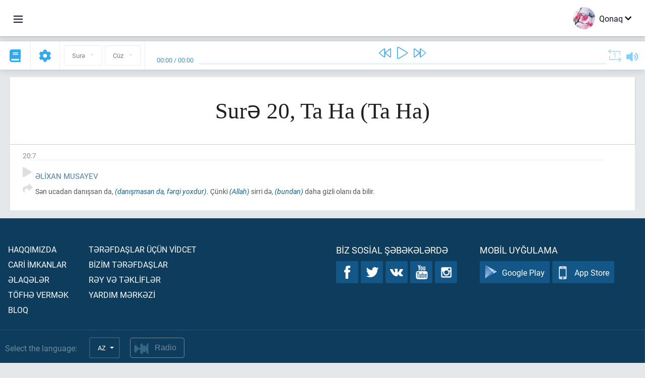

--- FILE ---
content_type: text/html; charset=UTF-8
request_url: https://az.quranacademy.org/quran/20:7
body_size: 6288
content:
<!DOCTYPE html>
<html lang="az" dir="ltr">
  <head>
    <meta charset="utf-8">
    <title>Surə 20 Ta Ha. Quran oxumaq və dinləmək  · Quran Akademiyası</title>
    <meta name="description" content="Quran oxumaq və dinləmək: Ərəb dili, tərcümə, sözbəsöz tərcümə, təfsir. Surə 20 Ta Ha. Mövcud tərcümələr: Əlixan Musayev.">

    <meta name="keywords" content="Oxumaq, Dinləmək, Quran, quran.surah, quran.ayah, Ta Ha, Ta Ha">

    <meta http-equiv="X-UA-Compatible" content="IE=edge">
    <meta name="viewport" content="width=device-width, initial-scale=1, user-scalable=no">


<script>
    window.Loader = new function () {
        var self = this

        this.onFullLoadFirstCallbacks = [];
        this.onFullLoadCallbacks = [];

        this.isLoaded = false;

        this.loadedStylesheets = [];

        function runCallbacks(callbacks) {
            var errors = [];

            callbacks.map(function (callback) {
                try {
                    callback();
                } catch (e) {
                    errors.push(e);
                }
            });

            return errors
        }

        this.onFullLoad = function(callback) {
            if (this.isLoaded) {
                callback();
            } else {
                this.onFullLoadCallbacks.push(callback);
            }
        };

        this.onFullLoadFirst = function(callback) {
            if (this.isLoaded) {
                callback();
            } else {
                this.onFullLoadFirstCallbacks.push(callback);
            }
        };

        this.loaded = function () {
            const firstCallbackErrors = runCallbacks(this.onFullLoadFirstCallbacks);
            const callbackErrors = runCallbacks(this.onFullLoadCallbacks);

            this.isLoaded = true;

            firstCallbackErrors.map(function (e) {
                throw e;
            });

            callbackErrors.map(function (e) {
                throw e;
            });
        };
    };
</script><link rel="shortcut icon" href="/favicons/favicon.ico" type="image/x-icon">
<link rel="icon" type="image/png" href="/favicons/favicon-32x32.png" sizes="32x32">
<link rel="icon" type="image/png" href="/favicons/android-chrome-192x192.png" sizes="192x192">
<link rel="icon" type="image/png" href="/favicons/favicon-96x96.png" sizes="96x96">
<link rel="icon" type="image/png" href="/favicons/favicon-16x16.png" sizes="16x16">
<link rel="apple-touch-icon" sizes="57x57" href="/favicons/apple-touch-icon-57x57.png">
<link rel="apple-touch-icon" sizes="60x60" href="/favicons/apple-touch-icon-60x60.png">
<link rel="apple-touch-icon" sizes="72x72" href="/favicons/apple-touch-icon-72x72.png">
<link rel="apple-touch-icon" sizes="76x76" href="/favicons/apple-touch-icon-76x76.png">
<link rel="apple-touch-icon" sizes="114x114" href="/favicons/apple-touch-icon-114x114.png">
<link rel="apple-touch-icon" sizes="120x120" href="/favicons/apple-touch-icon-120x120.png">
<link rel="apple-touch-icon" sizes="144x144" href="/favicons/apple-touch-icon-144x144.png">
<link rel="apple-touch-icon" sizes="152x152" href="/favicons/apple-touch-icon-152x152.png">
<link rel="apple-touch-icon" sizes="180x180" href="/favicons/apple-touch-icon-180x180.png">
<link rel="manifest" href="/favicons/manifest.json">
<meta name="msapplication-TileColor" content="#5e1596">
<meta name="msapplication-TileImage" content="/favicons/mstile-144x144.png">
<meta name="msapplication-config" content="/favicons/browserconfig.xml">
<meta name="theme-color" content="#ffffff"><link rel="stylesheet" href="https://use.typekit.net/srz0rtf.css">

<link href="/compiled/browser/app.6a5c3dc06d11913ad7bb.css" rel="stylesheet" type="text/css" />
<script type="application/ld+json">
{
  "@context" : "http://schema.org",
  "@type" : "Organization",
  "name" : "Quran Akademiyası",
  "url" : "https://az.quranacademy.org",
  "description": "Quran Akademiyasında siz Quranı və ərəb dilini istənilən səviyyədən başlayaraq öyrənə, habelə, Son Müqəddəs Kitab haqqında kompleks biliklər əldə edə bilərsiniz. ",
  "sameAs" : [
    "https://www.facebook.com/quranacademy",
    "https://twitter.com/quranacademy",
    "https://plus.google.com/u/0/+HolyQuranAcademy",
    "https://www.instagram.com/holyquranacademy",
    "https://www.youtube.com/holyquranacademy",
    "https://www.linkedin.com/company/quranacademy",
    "https://www.pinterest.com/holyquranworld",
    "https://soundcloud.com/quranacademy",
    "https://quranacademy.tumblr.com",
    "https://github.com/quranacademy",
    "https://vk.com/quranacademy",
    "https://medium.com/@quranacademy",
    "https://ok.ru/quranacademy",
    "https://telegram.me/quranacademy",
    "https://www.flickr.com/photos/quranacademy",
    "https://vk.com/holyquranworld"
  ]
}
</script>


<meta name="dmca-site-verification" content="c3dHL2xLbzlvdE80SVRnUDVMZU5iS3R4Q05kanJoRGx0S0czSE16WFBQbz01" />



  </head>
  <body class="ltr-mode"><div id="react-module-69710e80d4f23" class=" react-module-header"></div>
            <script>
                Loader.onFullLoadFirst(function () {
                    mountReactComponent('react-module-69710e80d4f23', 'header', {"navigationMenuActiveItemCode":"quran","encyclopediaAvailable":false,"str":{"adminPanel":"Admin Paneli","bookmarks":"\u018flf\u0259cinl\u0259r","encyclopedia":"Ensiklopediya","guest":"Qonaq","help":"Yard\u0131m","interactiveLessons":"\u0130nteraktiv d\u0259rsl\u0259r","logIn":"Daxil olun","logOut":"\u00c7\u0131xmaq","memorization":"Quran\u0131n \u0259zb\u0259rl\u0259nm\u0259si","profile":"Profil","quran":"Quran","settings":"T\u0259nziml\u0259m\u0259l\u0259r","siteSections":"Sayt\u0131n b\u00f6lm\u0259l\u0259ri"},"urls":{"adminPanel":"https:\/\/az.quranacademy.org\/admin","encyclopedia":"https:\/\/az.quranacademy.org\/encyclopedia","helpCenter":"https:\/\/az.quranacademy.org\/help","interactiveLessons":"https:\/\/az.quranacademy.org\/courses","login":"https:\/\/az.quranacademy.org\/login","memorization":"https:\/\/az.quranacademy.org\/memorization","profile":"https:\/\/az.quranacademy.org\/profile","quran":"https:\/\/az.quranacademy.org\/quran","settings":"https:\/\/az.quranacademy.org\/profile\/settings\/personal-information"}}, 'render', true)
                });
            </script>
        
    <div id="content">
<div class="page-container"><div id="react-module-69710e80d3af1" class=" react-module-quran"></div>
            <script>
                Loader.onFullLoadFirst(function () {
                    mountReactComponent('react-module-69710e80d3af1', 'quran', {"displayMode":"ayah","currentSuraNum":20,"currentSura":{"id":20,"basmala":true,"type_id":1,"ayats_count":135,"juz_num":16,"juz_page":14,"hizb_num":32,"hizb_page":1,"rub_num":125,"ayat_begin_id":2349,"ayat_end_id":2483,"number":20,"arabic_name":"\u0637\u0647","text":{"id":147,"name":"Ta Ha","sura_id":20,"language_id":4,"transliteration":"Ta Ha","about_markdown":"","about_html":""}},"basmalaAyat":{"id":1,"surahNumber":1,"juzNumber":1,"number":1,"sajdah":false,"wordGroups":[]},"ayats":[{"id":2355,"surahNumber":20,"juzNumber":16,"number":7,"sajdah":false,"wordGroups":[]}],"bookmarks":[],"currentJuzNum":16,"pageCount":null,"currentPage":null,"ayatsPerPage":null,"mushafPageNumber":312,"customTranslationIds":null,"currentRecitation":{"urlMask":"https:\/\/quran-audio.quranacademy.org\/by-ayah\/Mishari_Rashid_Al-Afasy_128kbps\/{sura}\/{ayat}.mp3","padZeros":true},"str":{"autoScrollDuringPlayback":"Oxudulma zaman\u0131 avtomatik skroll","ayat":"Ay\u0259","commonSettings":"\u00dcmumi","continuousReading":"Fasil\u0259siz oxuma","copiedToClipboard":"Ba\u011flant\u0131lar m\u00fcbadil\u0259 buferin\u0259 kopyaland\u0131","error":"S\u0259hv","errorLoadingPage":"S\u0259hif\u0259nin y\u00fckl\u0259nm\u0259si zaman\u0131 s\u0259hv","juz":"C\u00fcz","reciter":"Qira\u0259t\u00e7i","searchPlaceholder":"Axtar\u0131\u015f...","select":"Se\u00e7in","sura":"Sur\u0259","tajweedRulesHighlighting":"T\u0259cvidin i\u015far\u0259l\u0259nm\u0259si","translationsAndTafseers":"T\u0259rc\u00fcm\u0259l\u0259r v\u0259 t\u0259fsirl\u0259r","quran":"Qurani K\u0259rim","withWordsHighlighting":"S\u00f6z\u00fcn i\u015far\u0259l\u0259nm\u0259si il\u0259","wordByWordTranslation":"K\u0259lim\u0259l\u0259rl\u0259 t\u0259rc\u00fcm\u0259","wordByWordTranslationLanguage":"S\u00f6zb\u0259s\u00f6z t\u0259rc\u00fcm\u0259 dili"}}, 'render', false)
                });
            </script>
        
</div>

<script>
    var metaViewPort = document.querySelector('meta[name="viewport"]')

            metaViewPort.setAttribute('content', 'width=device-width, initial-scale=1, user-scalable=no')
    </script>

    </div><div id="react-module-69710e80d4fe3" class=" react-module-whats-new-alert"></div>
            <script>
                Loader.onFullLoadFirst(function () {
                    mountReactComponent('react-module-69710e80d4fe3', 'whats-new-alert', {"str":{"whatsNew":"Yeni n\u04d9 var?"},"apiUrls":{"getUpdates":"https:\/\/az.quranacademy.org\/whats-new\/updates"}}, 'render', false)
                });
            </script>
        <div id="react-module-69710e80d5ac1" class=" react-module-footer"></div>
            <script>
                Loader.onFullLoadFirst(function () {
                    mountReactComponent('react-module-69710e80d5ac1', 'footer', {"androidAppLink":"https:\/\/play.google.com\/store\/apps\/details?id=org.quranacademy.quran","helpCenterAvailable":true,"iosAppLink":"https:\/\/apps.apple.com\/ru\/app\/quran-academy-reader\/id1481765206","str":{"aboutProject":"Haqq\u0131m\u0131zda","blog":"Bloq","contacts":"\u018flaq\u0259l\u0259r","contribute":"T\u00f6fh\u0259 verm\u0259k","currentFeatures":"Car\u0130 \u0130mkanlar","followUsInSocialMedia":"Biz sosial \u015f\u0259b\u0259k\u0259l\u0259rd\u0259","helpCenter":"Yard\u0131m m\u0259rk\u0259z\u0130","mobileApp":"Mobil uy\u011fulama","ourPartners":"B\u0130z\u0130m t\u0259r\u0259fda\u015flar","partnersWidget":"T\u0259r\u0259fda\u015flar \u00fc\u00e7\u00fcn v\u0130dcet","privacyPolicy":"M\u0259xfilik siyas\u0259ti","radio":"Radio","support":"R\u0259y v\u0259 t\u0259kl\u0130fl\u0259r","termsOfUse":"\u0130stifad\u0259 \u015f\u0259rtl\u0259ri"},"urls":{"privacyPolicy":"https:\/\/az.quranacademy.org\/page\/1-mexfilik-siyaseti","termsOfUse":"https:\/\/az.quranacademy.org\/page\/2-istifade-qaydalari"}}, 'render', true)
                });
            </script>
        <div id="react-module-69710e80d5ade" class=" react-module-toastify"></div>
            <script>
                Loader.onFullLoadFirst(function () {
                    mountReactComponent('react-module-69710e80d5ade', 'toastify', {"keepMounted":true}, 'render', false)
                });
            </script>
        <script src="https://az.quranacademy.org/ui-strings/az?1746213717"></script>

    <script>
        ENV = {"avatarDimensions":[200,100,50],"appVersion":"062e8d11e8d8af2fe39585b2ba4e4927554168f8","csrfToken":"SLOBATW3p9mFegZjSYWYC6UAxDQowU8oF9lc0gdv","currentLanguage":{"id":4,"code":"az","active":true,"is_default":false,"locale":"az_AZ","yandex_language_id":2,"is_rtl":false,"fallback_language_id":1,"level":2,"code_iso1":"az","code_iso3":"aze","original_name":"Az\u0259rbaycan dili"},"debug":false,"domain":"quranacademy.org","environment":"production","isGuest":true,"languages":[{"id":61,"code":"sq","scriptDirection":"ltr","name":"Alban dili","originalName":"Shqip","fallbackLanguageId":2},{"id":47,"code":"de","scriptDirection":"ltr","name":"Alman dili","originalName":"Deutsch","fallbackLanguageId":2},{"id":68,"code":"am","scriptDirection":"ltr","name":"Amhar dili","originalName":"\u12a0\u121b\u122d\u129b","fallbackLanguageId":2},{"id":45,"code":"av","scriptDirection":"ltr","name":"Avar dili","originalName":"\u0410\u0432\u0430\u0440 \u043c\u0430\u0446\u0304I","fallbackLanguageId":1},{"id":4,"code":"az","scriptDirection":"ltr","name":"Az\u0259rbaycan dili","originalName":"Az\u0259rbaycan dili","fallbackLanguageId":1},{"id":43,"code":"ba","scriptDirection":"ltr","name":"Ba\u015fq\u0131rd dili","originalName":"\u0411\u0430\u0448\u04a1\u043e\u0440\u0442","fallbackLanguageId":1},{"id":50,"code":"bn","scriptDirection":"ltr","name":"Benqal dili","originalName":"\u09ac\u09be\u0982\u09b2\u09be","fallbackLanguageId":2},{"id":53,"code":"bg","scriptDirection":"ltr","name":"Bolqar dili","originalName":"\u0411\u044a\u043b\u0433\u0430\u0440\u0441\u043a\u0438","fallbackLanguageId":1},{"id":62,"code":"bs","scriptDirection":"ltr","name":"Bosniya dili","originalName":"Bosanski","fallbackLanguageId":2},{"id":46,"code":"ce","scriptDirection":"ltr","name":"\u00c7e\u00e7en dili","originalName":"\u041d\u043e\u0445\u0447\u0438\u0439","fallbackLanguageId":1},{"id":64,"code":"cs","scriptDirection":"ltr","name":"\u00c7ex dili","originalName":"\u010ce\u0161tina","fallbackLanguageId":2},{"id":63,"code":"zh","scriptDirection":"ltr","name":"\u00c7in dili","originalName":"\u4e2d\u6587(\u7b80\u4f53)","fallbackLanguageId":2},{"id":3,"code":"ar","scriptDirection":"rtl","name":"\u018fr\u0259b dili","originalName":"\u0627\u0644\u0639\u0631\u0628\u064a\u0629","fallbackLanguageId":2},{"id":72,"code":"fa","scriptDirection":"rtl","name":"Fars dili","originalName":"\u0641\u0627\u0631\u0633\u06cc\u200f","fallbackLanguageId":3},{"id":41,"code":"fr","scriptDirection":"ltr","name":"Frans\u0131z dili","originalName":"Fran\u00e7ais","fallbackLanguageId":2},{"id":54,"code":"ka","scriptDirection":"ltr","name":"G\u00fcrc\u00fc dili","originalName":"\u10e5\u10d0\u10e0\u10d7\u10e3\u10da\u10d8","fallbackLanguageId":2},{"id":55,"code":"ha","scriptDirection":"ltr","name":"Hausa dili","originalName":"Hausa","fallbackLanguageId":2},{"id":66,"code":"hi","scriptDirection":"ltr","name":"Hindi dili","originalName":"\u0939\u093f\u0928\u094d\u0926\u0940","fallbackLanguageId":2},{"id":65,"code":"nl","scriptDirection":"ltr","name":"Holland dili","originalName":"Nederlands","fallbackLanguageId":47},{"id":52,"code":"id","scriptDirection":"ltr","name":"\u0130ndoneziya dili","originalName":"Bahasa Indonesia","fallbackLanguageId":2},{"id":2,"code":"en","scriptDirection":"ltr","name":"\u0130ngilis dili","originalName":"English","fallbackLanguageId":1},{"id":44,"code":"inh","scriptDirection":"ltr","name":"\u0130nqu\u015f dili","originalName":"\u0413l\u0430\u043b\u0433I\u0430\u0439","fallbackLanguageId":1},{"id":59,"code":"es","scriptDirection":"ltr","name":"\u0130span dili","originalName":"Espa\u00f1ol","fallbackLanguageId":2},{"id":76,"code":"sv","scriptDirection":"ltr","name":"\u0130sve\u00e7 dili","originalName":"Svenska","fallbackLanguageId":2},{"id":60,"code":"it","scriptDirection":"ltr","name":"\u0130talyan dili","originalName":"Italiano","fallbackLanguageId":2},{"id":81,"code":"he","scriptDirection":"rtl","name":"\u0130vrit dili","originalName":"\u05e2\u05d1\u05e8\u05d9\u05ea","fallbackLanguageId":2},{"id":79,"code":"kbd","scriptDirection":"ltr","name":"Kabarda-\u00e7\u0259rk\u0259z dili","originalName":"\u0410\u0434\u044b\u0433\u044d\u0431\u0437\u044d","fallbackLanguageId":1},{"id":69,"code":"ko","scriptDirection":"ltr","name":"Koreya dili","originalName":"\ud55c\uad6d\uc5b4","fallbackLanguageId":2},{"id":83,"code":"ku","scriptDirection":"ltr","name":"K\u00fcrd dili","originalName":"Kurd\u00ee","fallbackLanguageId":2},{"id":48,"code":"lez","scriptDirection":"ltr","name":"L\u0259zgi dili","originalName":"\u041b\u0435\u0437\u0433\u0438","fallbackLanguageId":1},{"id":70,"code":"ms","scriptDirection":"ltr","name":"Malay dili","originalName":"Bahasa Melayu","fallbackLanguageId":2},{"id":84,"code":"mo","scriptDirection":"ltr","name":"Moldova dili","originalName":"Moldoveneasc\u0103","fallbackLanguageId":75},{"id":51,"code":"ne","scriptDirection":"ltr","name":"Nepal dili","originalName":"\u0928\u0947\u092a\u093e\u0932\u0940","fallbackLanguageId":2},{"id":71,"code":"no","scriptDirection":"ltr","name":"Norve\u00e7 dili (bukmol)","originalName":"Norsk (bokm\u00e5l)","fallbackLanguageId":2},{"id":39,"code":"uz","scriptDirection":"ltr","name":"\u00d6zb\u0259k dili","originalName":"O'zbek","fallbackLanguageId":1},{"id":73,"code":"pl","scriptDirection":"ltr","name":"Pol\u015fa dili","originalName":"Polski","fallbackLanguageId":2},{"id":74,"code":"pt","scriptDirection":"ltr","name":"Portuqal dili","originalName":"Portugu\u00eas","fallbackLanguageId":2},{"id":82,"code":"krc","scriptDirection":"ltr","name":"Qara\u00e7ay-balkar dili","originalName":"\u041a\u044a\u0430\u0440\u0430\u0447\u0430\u0439-\u043c\u0430\u043b\u043a\u044a\u0430\u0440","fallbackLanguageId":1},{"id":40,"code":"kk","scriptDirection":"ltr","name":"Qazax dili","originalName":"\u049a\u0430\u0437\u0430\u049b \u0442\u0456\u043b\u0456","fallbackLanguageId":1},{"id":75,"code":"ro","scriptDirection":"ltr","name":"Rum\u0131n dili","originalName":"Rom\u00e2n\u0103","fallbackLanguageId":2},{"id":1,"code":"ru","scriptDirection":"ltr","name":"Rus dili","originalName":"\u0420\u0443\u0441\u0441\u043a\u0438\u0439","fallbackLanguageId":null},{"id":56,"code":"so","scriptDirection":"ltr","name":"Somali dili","originalName":"Af-Soomaali","fallbackLanguageId":2},{"id":85,"code":"sw","scriptDirection":"ltr","name":"Suaxili dili","originalName":"Kiswahili","fallbackLanguageId":2},{"id":5,"code":"tg","scriptDirection":"ltr","name":"Tacik dili","originalName":"\u0422\u043e\u04b7\u0438\u043a\u04e3","fallbackLanguageId":1},{"id":49,"code":"ta","scriptDirection":"ltr","name":"Tamil dili","originalName":"\u0ba4\u0bae\u0bbf\u0bb4\u0bcd","fallbackLanguageId":2},{"id":57,"code":"tt","scriptDirection":"ltr","name":"Tatar dili","originalName":"\u0422\u0430\u0442\u0430\u0440\u0447\u0430","fallbackLanguageId":1},{"id":77,"code":"th","scriptDirection":"ltr","name":"Tay dili","originalName":"\u0e20\u0e32\u0e29\u0e32\u0e44\u0e17\u0e22","fallbackLanguageId":2},{"id":6,"code":"tr","scriptDirection":"ltr","name":"T\u00fcrk dili","originalName":"T\u00fcrk\u00e7e","fallbackLanguageId":2},{"id":58,"code":"uk","scriptDirection":"ltr","name":"Ukrayna dili","originalName":"\u0423\u043a\u0440\u0430\u0457\u043d\u0441\u044c\u043a\u0430","fallbackLanguageId":1},{"id":78,"code":"ur","scriptDirection":"rtl","name":"Urdu dili","originalName":"\u0627\u0631\u062f\u0648","fallbackLanguageId":66},{"id":86,"code":"ug","scriptDirection":"rtl","name":"Uy\u011fur dili","originalName":"\u0626\u06c7\u064a\u063a\u06c7\u0631\u0686\u06d5","fallbackLanguageId":2},{"id":67,"code":"ja","scriptDirection":"ltr","name":"Yapon dili","originalName":"\u65e5\u672c\u8a9e","fallbackLanguageId":2},{"id":80,"code":"el","scriptDirection":"ltr","name":"Yunan dili","originalName":"\u0395\u03bb\u03bb\u03b7\u03bd\u03b9\u03ba\u03ac","fallbackLanguageId":2}],"protocol":"https","rollbarEnabled":true,"rollbarToken":"031444658e4a4040a38ef6bb27379125","settings":{"quran_app_banner_closed":false,"media_players_volume":0.7,"admin_sidebar_opened":true,"admin_selected_quran_wbw_translations":[],"quran_ayats_translations":[54],"quran_word_by_word_translation_enabled":true,"quran_word_by_word_translation":4,"quran_words_continuous_reading":false,"quran_tajweed_enabled":true,"quran_auto_scroll_during_playback_enabled":false,"quran_recitation_id":14,"quran_recitation_repeat_count":1,"interactive_lessons_layout":"new","puzzle_settings":true,"puzzle_level":20,"puzzle_ayat_recitation_id":11,"puzzle_is_audio":true,"puzzle_repeat_count":1,"puzzle_repeat_interval":0,"puzzle_is_tajweed":true,"puzzle_is_translation":true,"puzzle_language_id":1,"puzzle_is_strict_mode":false,"puzzle_add_words":false},"user":null,"yandexMetrikaKey":"44763238"}

        isNodeJs = false
    </script>

    <script src="/compiled/browser/app.4b8113e5f5306e3ecc4a.js"></script>
    <script async src="/compiled/browser/react.e1fa4e13232be61691cb.chunk.js"></script>


<script>
  (function(i,s,o,g,r,a,m){i['GoogleAnalyticsObject']=r;i[r]=i[r]||function(){
  (i[r].q=i[r].q||[]).push(arguments)},i[r].l=1*new Date();a=s.createElement(o),
  m=s.getElementsByTagName(o)[0];a.async=1;a.src=g;m.parentNode.insertBefore(a,m)
  })(window,document,'script','https://www.google-analytics.com/analytics.js','ga');

  ga('create', 'UA-99896292-1', 'auto');
  ga('send', 'pageview');
  setTimeout(function(){
      ga('send', 'event', 'New Visitor', location.pathname);
  }, 15000);
</script>

<!-- Yandex.Metrika counter -->
<script type="text/javascript">
    (function (d, w, c) {
        (w[c] = w[c] || []).push(function() {
            try {
                w.yaCounter44763238 = new Ya.Metrika({
                    id:44763238,
                    clickmap:true,
                    trackLinks:true,
                    accurateTrackBounce:true,
                    webvisor:true
                });
            } catch(e) { }
        });

        var n = d.getElementsByTagName("script")[0],
            s = d.createElement("script"),
            f = function () { n.parentNode.insertBefore(s, n); };
        s.type = "text/javascript";
        s.async = true;
        s.src = "https://mc.yandex.ru/metrika/watch.js";

        if (w.opera == "[object Opera]") {
            d.addEventListener("DOMContentLoaded", f, false);
        } else { f(); }
    })(document, window, "yandex_metrika_callbacks");
</script>
<noscript><div><img src="https://mc.yandex.ru/watch/44763238" style="position:absolute; left:-9999px;" alt="" /></div></noscript>
<!-- /Yandex.Metrika counter -->



<script>
    var Tawk_API = Tawk_API || {};
    var Tawk_LoadStart = new Date();

    Loader.onFullLoad(function () {
        var s1  =document.createElement("script");
        var s0 = document.getElementsByTagName("script")[0];

        s1.async=true;
        s1.src='https://embed.tawk.to/5a564c2bd7591465c7069e5c/default';
        s1.charset='UTF-8';

        s1.setAttribute('crossorigin','*');

        s0.parentNode.insertBefore(s1,s0);
    });
</script>

<script src="https://images.dmca.com/Badges/DMCABadgeHelper.min.js"></script>
  </body>
</html>

--- FILE ---
content_type: application/javascript
request_url: https://az.quranacademy.org/compiled/browser/react-quran__react-quran-mushaf.010e389a66482e751f0a.chunk.js
body_size: 11310
content:
(window.webpackJsonp=window.webpackJsonp||[]).push([[8],{1121:function(e,t,a){"use strict";a.d(t,"e",(function(){return n})),a.d(t,"c",(function(){return r})),a.d(t,"d",(function(){return i})),a.d(t,"a",(function(){return o})),a.d(t,"b",(function(){return u}));var n="surah",r="ayah",i="range",o="basmala",u="normal"},1123:function(e,t,a){"use strict";function n(e,t){var a=arguments.length>2&&void 0!==arguments[2]?arguments[2]:"0";return(e+="").length>=t?e:new Array(t-e.length+1).join(a)+e}a.d(t,"a",(function(){return n}))},1134:function(e,t,a){"use strict";var n=a(247),r=a.n(n),i=a(248),o=a.n(i),u=a(1123),s=function(){function e(){r()(this,e),this.recitationUrlTemplate=void 0,this.padNums=void 0}return o()(e,[{key:"setRecitationParams",value:function(e,t){this.recitationUrlTemplate=e,this.padNums=t}},{key:"getAudioUrl",value:function(e,t){return this.recitationUrlTemplate.replace("{sura}",this.padNums?Object(u.a)(e,3):e).replace("{ayat}",this.padNums?Object(u.a)(t,3):t)}}]),e}();t.a=new s},1143:function(e,t,a){"use strict";a.d(t,"a",(function(){return r}));var n=a(1123),r=function(e){if((e=Math.round(e))<60)return"00:"+Object(n.a)(e,2,"0");if(e>=60&&e<3600){var t=Math.round(e/60),a=e%60;return Object(n.a)(t,2,"0")+":"+Object(n.a)(a,2,"0")}var r=Math.floor(e/3600),i=e-3600*r,o=Math.floor(i/60),u=i%60;return Object(n.a)(r,2,"0")+":"+Object(n.a)(o,2,"0")+":"+Object(n.a)(u,2,"0")}},1160:function(e,t,a){"use strict";var n=a(247),r=a.n(n),i=a(248),o=a.n(i),u=a(982),s=function(){function e(){r()(this,e)}return o()(e,[{key:"getNextAyat",value:function(e,t){return e=parseInt(e),t=parseInt(t),e>=114&&t>=6?null:t>=u.a[e]?[e+1,1]:[e,t+1]}},{key:"getPrevAyat",value:function(e,t){return e=parseInt(e),t=parseInt(t),e<=1&&t<=1?null:t<=1?[e-1,parseInt(u.a[e-1])]:[e,t-1]}}]),e}();t.a=new s},1161:function(e,t,a){"use strict";a.d(t,"a",(function(){return s}));var n=a(0),r=a.n(n),i=a(1),o=a.n(i),u="/home/hqa/www/quranacademy.org/releases/20221124102203/modules/quran/assets/react/quran-reader/ModeToggler.jsx",s=function(e){var t=e.currentMode,a=e.mushafPageNumber,n=e.bySurahPageUrl;return"by-surah"===t?r.a.createElement("div",{className:"quran-header-section quran-header-section--mushaf-toggle",__source:{fileName:u,lineNumber:10,columnNumber:16}},r.a.createElement("a",{href:"/quran/mushaf/"+a,__source:{fileName:u,lineNumber:11,columnNumber:13}},r.a.createElement("i",{className:"fa fa-book","aria-hidden":"true",__source:{fileName:u,lineNumber:12,columnNumber:17}}))):r.a.createElement("div",{className:"quran-header-section quran-header-section--mushaf-toggle",__source:{fileName:u,lineNumber:17,columnNumber:12}},r.a.createElement("a",{href:n,__source:{fileName:u,lineNumber:18,columnNumber:9}},r.a.createElement("i",{className:"fa fa-columns","aria-hidden":"true",__source:{fileName:u,lineNumber:19,columnNumber:13}})))};s.propTypes={currentMode:o.a.oneOf(["by-surah","mushaf"]).isRequired,mushafPageNumber:o.a.number,bySurahPageUrl:o.a.string}},1162:function(e,t,a){"use strict";(function(e){a.d(t,"a",(function(){return R}));var n=a(247),r=a.n(n),i=a(248),o=a.n(i),u=a(956),s=a.n(u),l=a(959),c=a.n(l),d=a(960),m=a.n(d),f=a(958),y=a.n(f),g=a(37),h=a.n(g),b=a(0),p=a.n(b),v=a(963),N=a.n(v),_=a(970),k=a(966),q=a(964),w=a(1251);function E(e){var t=function(){if("undefined"==typeof Reflect||!Reflect.construct)return!1;if(Reflect.construct.sham)return!1;if("function"==typeof Proxy)return!0;try{return Boolean.prototype.valueOf.call(Reflect.construct(Boolean,[],(function(){}))),!0}catch(e){return!1}}();return function(){var a,n=y()(e);if(t){var r=y()(this).constructor;a=Reflect.construct(n,arguments,r)}else a=n.apply(this,arguments);return m()(this,a)}}var R=function(t){c()(n,t);var a=E(n);function n(e){var t;return r()(this,n),t=a.call(this,e),h()(s()(t),"toggleContinuousReadingEnabled",(function(){q.a.setContinuousReadingEnabled(!t.state.continuousReadingEnabled)})),h()(s()(t),"toggleTajweedHighlightingEnabled",(function(){q.a.setTajweedHighlightingEnabled(!t.state.tajweedHighlightingEnabled)})),h()(s()(t),"toggleAutoScrollDuringPlaybackEnabled",(function(){q.a.setAutoScrollDuringPlaybackEnabled(!t.state.autoScrollDuringPlaybackEnabled)})),h()(s()(t),"toggleWordByWordTranslationEnabled",(function(){q.a.setWordByWordTranslationEnabled(!t.state.wordByWordTranslationEnabled)})),h()(s()(t),"setWordByWordTranslation",(function(e){q.a.setWordByWordTranslation(e)})),t.state={wordByWordTranslations:null},t.stores=[k.a,_.a],t.storeKeys=["continuousReadingEnabled","tajweedHighlightingEnabled","autoScrollDuringPlaybackEnabled","wordByWordTranslationEnabled","wordByWordTranslation","str"],t}return o()(n,[{key:"componentDidMount",value:function(){this.loadWordByWordTranslations()}},{key:"loadWordByWordTranslations",value:function(){var t=this,a=e.ajax({url:"/quran/js-api/word-by-word-translations"});a.done((function(e){t.setState({wordByWordTranslations:e})})),a.fail((function(){console.error("Error loading word-by-word translations list")}))}},{key:"render",value:function(){return p.a.createElement(w.a,{str:this.state.str,wordByWordTranslations:this.state.wordByWordTranslations,continuousReadingEnabled:this.state.continuousReadingEnabled,toggleContinuousReadingEnabled:this.toggleContinuousReadingEnabled,tajweedHighlightingEnabled:this.state.tajweedHighlightingEnabled,toggleTajweedHighlightingEnabled:this.toggleTajweedHighlightingEnabled,autoScrollDuringPlaybackEnabled:this.state.autoScrollDuringPlaybackEnabled,toggleAutoScrollDuringPlaybackEnabled:this.toggleAutoScrollDuringPlaybackEnabled,wordByWordTranslationEnabled:this.state.wordByWordTranslationEnabled,toggleWordByWordTranslationEnabled:this.toggleWordByWordTranslationEnabled,wordByWordTranslation:this.state.wordByWordTranslation,setWordByWordTranslation:this.setWordByWordTranslation,__source:{fileName:"/home/hqa/www/quranacademy.org/releases/20221124102203/modules/quran/assets/react/quran-reader/Settings/CommonSection/CommonSectionWrapper.jsx",lineNumber:82,columnNumber:13}})}}]),n}(N.a.Component)}).call(this,a(15))},1164:function(e,t,a){"use strict";var n=a(252),r=a.n(n),i=a(0),o=a.n(i),u=a(1),s=a.n(u),l=a(24),c=a(10),d=a(37),m=a.n(d),f=a(7),y=a.n(f),g=a(1249),h=a.n(g),b="/home/hqa/www/quranacademy.org/releases/20221124102203/modules/quran/assets/react/quran-reader/Settings/Menu/MenuItem.jsx",p=function(e){var t=e.title,a=e.isActive,n=e.onClick;return o.a.createElement("div",{className:y()(h.a.item,m()({},h.a.itemActive,a)),onClick:n,__source:{fileName:b,lineNumber:13,columnNumber:9}},o.a.createElement("div",{className:h.a.title,__source:{fileName:b,lineNumber:19,columnNumber:13}},t))};p.propTypes={title:s.a.string.isRequired,isActive:s.a.bool.isRequired,onClick:s.a.func.isRequired};var v=a(1250),N=a.n(v),_="/home/hqa/www/quranacademy.org/releases/20221124102203/modules/quran/assets/react/quran-reader/Settings/Menu/Menu.jsx",k=function(e){var t=e.str,a=e.activeSectionCode,n=e.setActiveSection,r=function(e){return e===a};return o.a.createElement("div",{className:N.a.menu,__source:{fileName:_,lineNumber:15,columnNumber:12}},o.a.createElement(p,{title:t.commonSettings,isActive:r("common"),onClick:function(){return n("common")},__source:{fileName:_,lineNumber:16,columnNumber:9}}),o.a.createElement(p,{title:t.translationsAndTafseers,isActive:r("translations"),onClick:function(){return n("translations")},__source:{fileName:_,lineNumber:21,columnNumber:9}}),o.a.createElement(p,{title:t.reciter,isActive:r("reciter"),onClick:function(){return n("reciter")},__source:{fileName:_,lineNumber:26,columnNumber:9}}))};k.propTypes={str:s.a.shape({commonSettings:s.a.string.isRequired,reciter:s.a.string.isRequired,translationsAndTafseers:s.a.string.isRequired}).isRequired,activeSectionCode:s.a.string.isRequired,setActiveSection:s.a.func.isRequired};var q=a(1162),w=a(247),E=a.n(w),R=a(248),T=a.n(R),S=a(956),j=a.n(S),B=a(959),C=a.n(B),I=a(960),O=a.n(I),P=a(958),W=a.n(P),A=a(963),U=a.n(A),x=a(970),M=a(966),D=a(964),L=a(1253);function H(e){var t=function(){if("undefined"==typeof Reflect||!Reflect.construct)return!1;if(Reflect.construct.sham)return!1;if("function"==typeof Proxy)return!0;try{return Boolean.prototype.valueOf.call(Reflect.construct(Boolean,[],(function(){}))),!0}catch(e){return!1}}();return function(){var a,n=W()(e);if(t){var r=W()(this).constructor;a=Reflect.construct(n,arguments,r)}else a=n.apply(this,arguments);return O()(this,a)}}var V=function(e){C()(a,e);var t=H(a);function a(e){var n;return E()(this,a),n=t.call(this,e),m()(j()(n),"setSelectedTranslationIds",(function(e){D.a.setSelectedTranslationIds(e)})),n.stores=[M.a,x.a],n.storeKeys=["selectedTranslationIds","str","translationsById"],n}return T()(a,[{key:"render",value:function(){return o.a.createElement(L.a,{str:this.state.str,languages:ENV.languages,translationsById:this.state.translationsById,selectedTranslationIds:this.state.selectedTranslationIds,setSelectedTranslationIds:this.setSelectedTranslationIds,__source:{fileName:"/home/hqa/www/quranacademy.org/releases/20221124102203/modules/quran/assets/react/quran-reader/Settings/TranslationsSection/TranslationsSectionWrapper.jsx",lineNumber:37,columnNumber:13}})}}]),a}(U.a.Component),F=a(1259),K=a.n(F),J="/home/hqa/www/quranacademy.org/releases/20221124102203/modules/quran/assets/react/quran-reader/Settings/ReciterSection/ReciterSection.jsx",z=function(e){var t=e.currentRecitationId,a=e.recitations,n=e.reciters,u=e.str,s=e.setRecitationId,l=Object(i.useState)(""),d=r()(l,2),f=d[0],g=d[1],h=Object(i.useState)(!1),b=r()(h,2),p=b[0],v=b[1],N=Object(i.useMemo)((function(){if(null===a)return[];var e=a;return""!==f&&(e=e.filter((function(e){return-1!==n[e.reciterId].name.toLowerCase().indexOf(f.toLowerCase())}))),p&&(e=e.filter((function(e){return e.hasTimecodes}))),e}),[a,f,p]);return o.a.createElement("div",{className:K.a.root,__source:{fileName:J,lineNumber:43,columnNumber:12}},o.a.createElement(c.v,{fullWidth:!0,onChange:function(e){return g(e.target.value)},value:f,placeholder:u.searchPlaceholder,__source:{fileName:J,lineNumber:44,columnNumber:9}}),o.a.createElement(c.o,{__source:{fileName:J,lineNumber:51,columnNumber:9}},o.a.createElement(c.g,{control:o.a.createElement(c.b,{__source:{fileName:J,lineNumber:53,columnNumber:27}}),label:u.withWordsHighlighting,checked:p,onChange:function(){return v(!p)},__source:{fileName:J,lineNumber:52,columnNumber:13}})),o.a.createElement("div",{className:K.a.recitations,__source:{fileName:J,lineNumber:60,columnNumber:9}},N.map((function(e){var a=n[e.reciterId];return o.a.createElement("div",{key:e.id,className:y()(K.a.recitation,m()({},K.a.recitationActive,e.id===t)),__source:{fileName:J,lineNumber:66,columnNumber:25}},o.a.createElement("div",{className:K.a.reciterName,__source:{fileName:J,lineNumber:72,columnNumber:29}},a.name),o.a.createElement(c.a,{variant:"text",onClick:function(){return s(e.id)},__source:{fileName:J,lineNumber:73,columnNumber:29}},u.select))}))))};z.propTypes={str:s.a.shape({select:s.a.string.isRequired,withWordsHighlighting:s.a.string.isRequired}).isRequired,recitations:s.a.arrayOf(s.a.exact({id:s.a.number.isRequired,reciterId:s.a.number.isRequired,recitationTypeId:s.a.number,recitationSpeedId:s.a.number,urlMask:s.a.string.isRequired,padZeros:s.a.bool.isRequired,hasTimecodes:s.a.bool.isRequired})),recitersById:s.a.objectOf(s.a.exact({id:s.a.number.isRequired,name:s.a.string.isRequired,photoUrl:s.a.string})),currentRecitationId:s.a.number.isRequired,setRecitationId:s.a.func.isRequired};function G(e){var t=function(){if("undefined"==typeof Reflect||!Reflect.construct)return!1;if(Reflect.construct.sham)return!1;if("function"==typeof Proxy)return!0;try{return Boolean.prototype.valueOf.call(Reflect.construct(Boolean,[],(function(){}))),!0}catch(e){return!1}}();return function(){var a,n=W()(e);if(t){var r=W()(this).constructor;a=Reflect.construct(n,arguments,r)}else a=n.apply(this,arguments);return O()(this,a)}}var Q=function(e){C()(a,e);var t=G(a);function a(e){var n;return E()(this,a),n=t.call(this,e),m()(j()(n),"setRecitationId",(function(e){D.a.setRecitationId(e)})),n.state={recitations:null,reciters:null},n.stores=[M.a,x.a],n.storeKeys=["autoScrollDuringPlaybackEnabled","continuousReadingEnabled","recitationId","tajweedHighlightingEnabled","wordByWordTranslationEnabled","wordByWordTranslation","str","recitations","recitersById"],n}return T()(a,[{key:"render",value:function(){return o.a.createElement(z,{str:this.state.str,recitations:this.state.recitations,reciters:this.state.recitersById,currentRecitationId:this.state.recitationId,setRecitationId:this.setRecitationId,__source:{fileName:"/home/hqa/www/quranacademy.org/releases/20221124102203/modules/quran/assets/react/quran-reader/Settings/ReciterSection/ReciterSectionWrapper.jsx",lineNumber:48,columnNumber:13}})}}]),a}(U.a.Component),Y=a(1260),Z=a.n(Y),X="/home/hqa/www/quranacademy.org/releases/20221124102203/modules/quran/assets/react/quran-reader/Settings/SettingsModal.jsx",$=o.a.forwardRef((function(e,t){var a=Object(i.useState)("common"),n=r()(a,2),u=n[0],s=n[1];return o.a.createElement(c.n,{ref:t,contentClassname:Z.a.settingsModal,open:e.open,onClose:e.onClose,__source:{fileName:X,lineNumber:18,columnNumber:9}},o.a.createElement("div",{className:Z.a.closeButton,onClick:e.onClose,__source:{fileName:X,lineNumber:24,columnNumber:13}},o.a.createElement(c.l,{name:"times",style:"regular",size:"large",color:l.a.gray500,__source:{fileName:X,lineNumber:25,columnNumber:17}})),o.a.createElement(k,{str:e.str,activeSectionCode:u,setActiveSection:s,__source:{fileName:X,lineNumber:28,columnNumber:13}}),o.a.createElement("div",{className:Z.a.content,__source:{fileName:X,lineNumber:34,columnNumber:13}},"common"===u&&o.a.createElement(q.a,{__source:{fileName:X,lineNumber:37,columnNumber:21}}),"translations"===u&&o.a.createElement(V,{__source:{fileName:X,lineNumber:42,columnNumber:21}}),"reciter"===u&&o.a.createElement(Q,{__source:{fileName:X,lineNumber:47,columnNumber:21}})))}));$.propTypes={str:s.a.object.isRequired,open:s.a.bool.isRequired,onClose:s.a.func.isRequired};var ee=a(1261),te=a.n(ee),ae="/home/hqa/www/quranacademy.org/releases/20221124102203/modules/quran/assets/react/quran-reader/Settings/SettingsSection.jsx",ne=function(e){var t=Object(i.useState)(!1),a=r()(t,2),n=a[0],u=a[1],s=Object(i.useCallback)((function(){u((function(e){return!e}))}),[u]);return o.a.createElement("div",{className:te.a.settingsSection,__source:{fileName:ae,lineNumber:16,columnNumber:9}},o.a.createElement("div",{className:te.a.toggler,onClick:s,__source:{fileName:ae,lineNumber:17,columnNumber:13}},o.a.createElement("i",{className:"fas fa-cog","aria-hidden":"true",__source:{fileName:ae,lineNumber:18,columnNumber:17}})),o.a.createElement($,{str:e.str,open:n,onClose:function(){return u(!1)},__source:{fileName:ae,lineNumber:21,columnNumber:13}}))};ne.propTypes={str:s.a.shape({}).isRequired},a.d(t,"a",(function(){return ne}))},1165:function(e,t,a){"use strict";var n=a(0),r=a.n(n),i=a(1),o=a.n(i),u=a(1248),s=a(1143),l=a(247),c=a.n(l),d=a(248),m=a.n(d),f=a(956),y=a.n(f),g=a(959),h=a.n(g),b=a(960),p=a.n(b),v=a(958),N=a.n(v),_=a(963),k=a.n(_),q=a(7),w=a.n(q),E=a(964),R=a(966),T=a(961),S="/home/hqa/www/quranacademy.org/releases/20221124102203/modules/quran/assets/react/quran-reader/Player/RepeatCountSelect.jsx";function j(e){var t=function(){if("undefined"==typeof Reflect||!Reflect.construct)return!1;if(Reflect.construct.sham)return!1;if("function"==typeof Proxy)return!0;try{return Boolean.prototype.valueOf.call(Reflect.construct(Boolean,[],(function(){}))),!0}catch(e){return!1}}();return function(){var a,n=N()(e);if(t){var r=N()(this).constructor;a=Reflect.construct(n,arguments,r)}else a=n.apply(this,arguments);return p()(this,a)}}var B=function(e){h()(a,e);var t=j(a);function a(e){var n;return c()(this,a),(n=t.call(this,e)).state={opened:!1},n.stores=[R.a],n.storeKeys=["recitationRepeatCount"],Object(T.a)(y()(n)),n}return m()(a,[{key:"componentWillUnmount",value:function(){this.disableListenClickOutside()}},{key:"toggleDropdown",value:function(){this.state.opened?this.disableListenClickOutside():this.enableListenClickOutside(),this.setState((function(e){return{opened:!e.opened}}))}},{key:"enableListenClickOutside",value:function(){document.body.addEventListener("click",this.closeOnClickOutside)}},{key:"disableListenClickOutside",value:function(){document.body.removeEventListener("click",this.closeOnClickOutside)}},{key:"closeOnClickOutside",value:function(e){!this.rootNodeRef.contains(e.target)&&this.toggleDropdown()}},{key:"handleDecrementClick",value:function(){0!==this.state.recitationRepeatCount?E.a.setRecitationRepeatCount(this.state.recitationRepeatCount-1):E.a.setRecitationRepeatCount(20)}},{key:"handleIncrementClick",value:function(){20!==this.state.recitationRepeatCount?E.a.setRecitationRepeatCount(this.state.recitationRepeatCount+1):E.a.setRecitationRepeatCount(0)}},{key:"render",value:function(){var e=this;return r.a.createElement("div",{ref:function(t){return e.rootNodeRef=t},className:w()({"quran-player-repeat-count-select":!0,"quran-player-repeat-count-select_active":this.state.opened}),__source:{fileName:S,lineNumber:96,columnNumber:16}},r.a.createElement("div",{className:"quran-player-repeat-count-select__icon",onClick:this.toggleDropdown,__source:{fileName:S,lineNumber:103,columnNumber:13}},r.a.createElement("svg",{__source:{fileName:S,lineNumber:107,columnNumber:17}},r.a.createElement("use",{xlinkHref:"/images/svg/compiled/symbol/svg/sprite.symbol.svg?1#quran-player--around",__source:{fileName:S,lineNumber:108,columnNumber:21}}))),r.a.createElement("div",{className:"quran-player-repeat-count-select__dropdown",__source:{fileName:S,lineNumber:112,columnNumber:13}},r.a.createElement("div",{className:"quran-player-repeat-count-select__title",__source:{fileName:S,lineNumber:113,columnNumber:17}},"Number of repetitions"),r.a.createElement("div",{className:"quran-player-repeat-count-select__row",__source:{fileName:S,lineNumber:116,columnNumber:17}},r.a.createElement("div",{className:"quran-player-repeat-count-select__btn quran-player-repeat-count-select__btn_left",onClick:this.handleDecrementClick,__source:{fileName:S,lineNumber:117,columnNumber:21}},"-"),r.a.createElement("div",{className:"quran-player-repeat-count-select__count",__source:{fileName:S,lineNumber:121,columnNumber:21}},0===this.state.recitationRepeatCount?"∞":this.state.recitationRepeatCount),r.a.createElement("div",{className:"quran-player-repeat-count-select__btn quran-player-repeat-count-select__btn_right",onClick:this.handleIncrementClick,__source:{fileName:S,lineNumber:124,columnNumber:21}},"+"))))}}]),a}(k.a.Component),C=a(878);var I="/home/hqa/www/quranacademy.org/releases/20221124102203/modules/quran/assets/react/quran-reader/Player/VolumeSlider.jsx";function O(e){var t=function(){if("undefined"==typeof Reflect||!Reflect.construct)return!1;if(Reflect.construct.sham)return!1;if("function"==typeof Proxy)return!0;try{return Boolean.prototype.valueOf.call(Reflect.construct(Boolean,[],(function(){}))),!0}catch(e){return!1}}();return function(){var a,n=N()(e);if(t){var r=N()(this).constructor;a=Reflect.construct(n,arguments,r)}else a=n.apply(this,arguments);return p()(this,a)}}var P=function(e){h()(a,e);var t=O(a);function a(e){var n;return c()(this,a),(n=t.call(this,e)).state={checkVolumeMouseOver:!1,volume:C.a.getVolume()},Object(T.a)(y()(n)),n}return m()(a,[{key:"componentDidMount",value:function(){window.addEventListener("mouseup",this.onVolumeMouseUp),window.addEventListener("touchend",this.onVolumeMouseUp)}},{key:"componentWillUnmount",value:function(){window.removeEventListener("mouseup",this.onVolumeMouseUp),window.removeEventListener("touchend",this.onVolumeMouseUp)}},{key:"onVolumeMouseDown",value:function(e){this.determineVolume(e),document.body.focus(),document.onselectstart=function(){return!1},this.setState({checkVolumeMouseOver:!0})}},{key:"onVolumeMouseUp",value:function(){this.setState({checkVolumeMouseOver:!1}),document.onselectstart=function(){return!0}}},{key:"onVolumeMouseMove",value:function(e){this.state.checkVolumeMouseOver&&this.determineVolume(e)}},{key:"determineVolume",value:function(e){var t=this.calculateVolume(e);C.a.setVolume(t),this.setState({volume:t})}},{key:"calculateVolume",value:function(e){var t=e.currentTarget,a=t.getBoundingClientRect(),n=t.style.padding,r=(a.bottom-n-e.clientY)/(a.height-2*n);return r<0?0:r>1?1:r}},{key:"getVolumeIconCode",value:function(){return 0===C.a.getVolume()?"volume-off":C.a.getVolume()>.7?"volume-up":C.a.getVolume()>.3?"volume":"volume-down"}},{key:"getVolume",value:function(){return 100*this.state.volume}},{key:"render",value:function(){return r.a.createElement("div",{className:w()({"quran-player-volume-control":!0,"quran-player-volume-control_active":this.state.checkVolumeMouseOver}),__source:{fileName:I,lineNumber:119,columnNumber:13}},r.a.createElement("i",{className:"fas fa-"+this.getVolumeIconCode(),__source:{fileName:I,lineNumber:125,columnNumber:17}}),r.a.createElement("div",{className:"quran-player-volume-control__dropdown",onMouseDown:this.onVolumeMouseDown,onMouseMove:this.onVolumeMouseMove,onTouchStart:this.onVolumeMouseDown,onTouchMove:this.onVolumeMouseMove,__source:{fileName:I,lineNumber:127,columnNumber:17}},r.a.createElement("div",{className:"quran-player-volume-control__seeker",__source:{fileName:I,lineNumber:134,columnNumber:21}},r.a.createElement("div",{className:"quran-player-volume-control__bar",style:{height:this.getVolume()+"%"},__source:{fileName:I,lineNumber:135,columnNumber:25}},r.a.createElement("div",{className:"quran-player-volume-control__circle",__source:{fileName:I,lineNumber:136,columnNumber:29}})))))}}]),a}(r.a.Component),W="/home/hqa/www/quranacademy.org/releases/20221124102203/modules/quran/assets/react/quran-reader/Player/PlayerBase.jsx",A=function(e){var t=e.playbackState,a=e.currentTime,i=e.duration,o=e.onPreviousButtonClick,l=e.onPlayButtonClick,c=e.onNextButtonClick,d=e.onProgressClick;Object(u.a)(l,o,c);var m=a/i*100,f=Object(n.useMemo)((function(){return Object(s.a)(a)}),[a]),y=Object(n.useMemo)((function(){return Object(s.a)(i)}),[i]);return r.a.createElement("div",{className:"quran-player",__source:{fileName:W,lineNumber:42,columnNumber:9}},r.a.createElement("div",{className:"quran-player__panes",__source:{fileName:W,lineNumber:43,columnNumber:13}},r.a.createElement("div",{className:"quran-player__pane_left",__source:{fileName:W,lineNumber:45,columnNumber:17}},r.a.createElement("div",{className:"quran-player__current-time",__source:{fileName:W,lineNumber:46,columnNumber:21}},f," / ",y)),r.a.createElement("div",{className:"quran-player__pane_center",__source:{fileName:W,lineNumber:51,columnNumber:17}},r.a.createElement("div",{className:"quran-player__controls",__source:{fileName:W,lineNumber:53,columnNumber:21}},r.a.createElement("div",{className:"quran-player__button quran-player__button_previous",onClick:o,__source:{fileName:W,lineNumber:54,columnNumber:25}},r.a.createElement("i",{className:"fal fa-backward",__source:{fileName:W,lineNumber:55,columnNumber:29}})),r.a.createElement("div",{className:"quran-player__button quran-player__button_play",onClick:l,__source:{fileName:W,lineNumber:58,columnNumber:25}},"playing"===t?r.a.createElement("i",{className:"fal fa-pause",__source:{fileName:W,lineNumber:59,columnNumber:65}}):r.a.createElement("i",{className:"fal fa-play",__source:{fileName:W,lineNumber:59,columnNumber:97}})),r.a.createElement("div",{className:"quran-player__button quran-player__button_next",onClick:c,__source:{fileName:W,lineNumber:62,columnNumber:25}},r.a.createElement("i",{className:"fal fa-forward",__source:{fileName:W,lineNumber:63,columnNumber:29}}))),r.a.createElement("div",{className:"quran-player__progress-bar",onClick:d,__source:{fileName:W,lineNumber:67,columnNumber:21}},r.a.createElement("div",{className:"quran-player__progress",style:{width:m+"%"},__source:{fileName:W,lineNumber:68,columnNumber:25}}))),r.a.createElement("div",{className:"quran-player__pane_right",__source:{fileName:W,lineNumber:75,columnNumber:17}},r.a.createElement(B,{__source:{fileName:W,lineNumber:76,columnNumber:21}}),r.a.createElement(P,{__source:{fileName:W,lineNumber:78,columnNumber:21}}))))};A.propTypes={playbackState:o.a.oneOf(["none","playing","paused"]).isRequired,currentTime:o.a.number.isRequired,duration:o.a.number.isRequired,onPreviousButtonClick:o.a.func.isRequired,onPlayButtonClick:o.a.func.isRequired,onNextButtonClick:o.a.func.isRequired,onProgressClick:o.a.func.isRequired},a.d(t,"a",(function(){return A})),a.d(t,"b",(function(){return"none"})),a.d(t,"d",(function(){return"playing"})),a.d(t,"c",(function(){return"paused"}))},1248:function(e,t,a){"use strict";(function(e){a.d(t,"a",(function(){return u}));var n=a(252),r=a.n(n),i=a(0),o=a(140),u=function(t,a,n){var u=Object(i.useState)(!0),s=r()(u,2),l=s[0],c=s[1],d=function(e){if(l&&!(e.ctrlKey||e.shiftKey||e.altKey||e.metaKey||e.keyCode!==o.a.space&&e.keyCode!==o.a.arrowLeft&&e.keyCode!==o.a.arrowRight))switch(e.preventDefault(),e.keyCode){case o.a.space:t();break;case o.a.arrowLeft:a(e);break;case o.a.arrowRight:n(e)}},m=function(){return c(!1)},f=function(){return c(!0)};Object(i.useEffect)((function(){return window.addEventListener("keydown",d),e("body").on("focus","input, textarea",m),e("body").on("blur","input, textarea",f),function(){window.removeEventListener("keydown",d),e("body").off("focus","input, textarea",m),e("body").off("blur","input, textarea",f)}}),[])}}).call(this,a(15))},1249:function(e,t,a){e.exports={item:"item_3GMXa1",itemActive:"item-active_1X7U2H",title:"title_24ES5Y"}},1250:function(e,t,a){e.exports={menu:"menu_2cGqhG"}},1251:function(e,t,a){"use strict";a.d(t,"a",(function(){return m}));var n=a(0),r=a.n(n),i=a(1),o=a.n(i),u=a(10),s=a(1252),l=a.n(s),c="/home/hqa/www/quranacademy.org/releases/20221124102203/modules/quran/assets/react/quran-reader/Settings/CommonSection/CommonSection.jsx",d=function(e){return null===e.name?e.languageName:"".concat(e.languageName," - ").concat(e.name)},m=function(e){var t=e.str,a=e.wordByWordTranslations,i=e.continuousReadingEnabled,o=e.toggleContinuousReadingEnabled,s=e.tajweedHighlightingEnabled,m=e.toggleTajweedHighlightingEnabled,f=e.autoScrollDuringPlaybackEnabled,y=e.toggleAutoScrollDuringPlaybackEnabled,g=e.wordByWordTranslationEnabled,h=e.toggleWordByWordTranslationEnabled,b=e.wordByWordTranslation,p=e.setWordByWordTranslation,v=Object(n.useMemo)((function(){return null===a?null:a.sort((function(e,t){return d(e).localeCompare(d(t))}))}),[a]);return r.a.createElement("div",{className:l.a.root,__source:{fileName:c,lineNumber:38,columnNumber:12}},r.a.createElement(u.f,{__source:{fileName:c,lineNumber:39,columnNumber:9}},r.a.createElement(u.o,{__source:{fileName:c,lineNumber:40,columnNumber:13}},r.a.createElement(u.g,{control:r.a.createElement(u.b,{__source:{fileName:c,lineNumber:42,columnNumber:31}}),label:t.continuousReading,checked:i,onChange:o,__source:{fileName:c,lineNumber:41,columnNumber:17}}),r.a.createElement(u.g,{control:r.a.createElement(u.b,{__source:{fileName:c,lineNumber:49,columnNumber:31}}),label:t.tajweedRulesHighlighting,checked:s,onChange:m,__source:{fileName:c,lineNumber:48,columnNumber:17}}),r.a.createElement(u.g,{control:r.a.createElement(u.b,{__source:{fileName:c,lineNumber:56,columnNumber:31}}),label:t.autoScrollDuringPlayback,checked:f,onChange:y,__source:{fileName:c,lineNumber:55,columnNumber:17}}),r.a.createElement(u.g,{control:r.a.createElement(u.b,{__source:{fileName:c,lineNumber:63,columnNumber:31}}),label:t.wordByWordTranslation,checked:g,onChange:h,__source:{fileName:c,lineNumber:62,columnNumber:17}}))),r.a.createElement(u.f,{__source:{fileName:c,lineNumber:71,columnNumber:9}},r.a.createElement(u.m,{__source:{fileName:c,lineNumber:72,columnNumber:13}},t.wordByWordTranslation),r.a.createElement(u.t,{onChange:function(e){return p(e.target.value)},value:b,__source:{fileName:c,lineNumber:73,columnNumber:13}},null!==v&&v.map((function(e){return r.a.createElement(u.u,{key:e.id,value:e.id,__source:{fileName:c,lineNumber:80,columnNumber:25}},d(e))})))))};m.propTypes={str:o.a.shape({autoScrollDuringPlayback:o.a.string.isRequired,continuousReading:o.a.string.isRequired,tajweedRulesHighlighting:o.a.string.isRequired,wordByWordTranslation:o.a.string.isRequired}).isRequired,wordByWordTranslations:o.a.arrayOf(o.a.shape({id:o.a.number.isRequired,name:o.a.oneOfType([o.a.string.isRequired,o.a.instanceOf(null)]),languageName:o.a.string.isRequired})),continuousReadingEnabled:o.a.bool.isRequired,toggleContinuousReadingEnabled:o.a.func.isRequired,tajweedHighlightingEnabled:o.a.bool.isRequired,toggleTajweedHighlightingEnabled:o.a.func.isRequired,autoScrollDuringPlaybackEnabled:o.a.bool.isRequired,toggleAutoScrollDuringPlaybackEnabled:o.a.func.isRequired,wordByWordTranslationEnabled:o.a.bool.isRequired,toggleWordByWordTranslationEnabled:o.a.func.isRequired,wordByWordTranslation:o.a.number.isRequired,setWordByWordTranslation:o.a.func.isRequired}},1252:function(e,t,a){e.exports={root:"root_jQN8D-"}},1253:function(e,t,a){"use strict";(function(e){a.d(t,"a",(function(){return g}));var n=a(252),r=a.n(n),i=a(0),o=a.n(i),u=a(1),s=a.n(u),l=a(156),c=a(1290),d=a(1291),m=a(1258),f=a.n(m),y="/home/hqa/www/quranacademy.org/releases/20221124102203/modules/quran/assets/react/quran-reader/Settings/TranslationsSection/TranslationsSection.jsx",g=function(t){var a=t.str,n=t.languages,u=t.translationsById,s=t.selectedTranslationIds,m=t.setSelectedTranslationIds,g=Object(i.useMemo)((function(){var e={};return Object.values(u).map((function(t){void 0===e[t.languageId]&&(e[t.languageId]=[]),e[t.languageId].push(t)})),e}),[u]),h=Object(i.useMemo)((function(){var e=Object(l.keyBy)(n,"id"),t=Object.keys(g).map((function(t){return e[t]}));return t.sort((function(e,t){return e.name.localeCompare(t.name)})),t}),[n,g]),b=Object(i.useMemo)((function(){var e={};return Object.keys(g).map((function(t){e[t]=g[t].filter((function(e){return s.includes(e.id)})).length})),e}),[g,s]),p=function t(a,n){var r=arguments.length>2&&void 0!==arguments[2]?arguments[2]:null;if(null===r&&(r=ENV.currentLanguage),void 0!==n[r.id])return r.id;var i=e.find(a,{id:r.fallback_language_id});return t(a,n,i)}(n,g),v=Object(i.useState)(p),N=r()(v,2),_=N[0],k=N[1];return o.a.createElement("div",{className:f.a.root,__source:{fileName:y,lineNumber:77,columnNumber:12}},o.a.createElement(c.a,{str:a,languages:h,selectedTranslationCountPerLanguage:b,selectedLanguageId:_,selectLanguage:k,__source:{fileName:y,lineNumber:78,columnNumber:9}}),o.a.createElement(d.a,{str:a,translations:g[_],selectedTranslationIds:s,setSelectedTranslationIds:m,__source:{fileName:y,lineNumber:86,columnNumber:9}}))};g.propTypes={str:s.a.shape({}).isRequired,languages:s.a.arrayOf(s.a.shape({id:s.a.number.isRequired,name:s.a.string.isRequired})).isRequired,translationsById:s.a.objectOf(s.a.exact({id:s.a.number.isRequired,name:s.a.string.isRequired,languageId:s.a.number.isRequired})).isRequired,selectedTranslationIds:s.a.arrayOf(s.a.number).isRequired,setSelectedTranslationIds:s.a.func.isRequired}}).call(this,a(156))},1254:function(e,t,a){e.exports={item:"item_MnUPR3",itemActive:"item-active_29KpmD",title:"title_3shCQj",selectedTranslationCount:"selected-translation-count_2RYmTo"}},1255:function(e,t,a){e.exports={languages:"languages_3CmAdQ"}},1256:function(e,t,a){e.exports={item:"item_3A0ty4"}},1257:function(e,t,a){e.exports={root:"root_TDH36f"}},1258:function(e,t,a){e.exports={root:"root_2ZN3xF"}},1259:function(e,t,a){e.exports={root:"root_2heeA7",recitations:"recitations_3LDwT_",recitation:"recitation_1-nkEV",recitationActive:"recitation-active_3837hB",reciterName:"reciter-name_1EKqMQ"}},1260:function(e,t,a){e.exports={settingsModal:"settings-modal_2dQbZ4",closeButton:"close-button_vjssLx",content:"content_3p-1AH"}},1261:function(e,t,a){e.exports={settingsSection:"settings-section_2g724r",toggler:"toggler_2CKv86"}},1290:function(e,t,a){"use strict";var n=a(0),r=a.n(n),i=a(1),o=a.n(i),u=a(37),s=a.n(u),l=a(7),c=a.n(l),d=a(1254),m=a.n(d),f="/home/hqa/www/quranacademy.org/releases/20221124102203/modules/quran/assets/react/quran-reader/Settings/TranslationsSection/LanguageItem.jsx",y=function(e){var t=e.title,a=e.selectedTranslationCount,n=e.isActive,i=e.onClick;return r.a.createElement("div",{className:c()(m.a.item,s()({},m.a.itemActive,n)),onClick:i,__source:{fileName:f,lineNumber:14,columnNumber:9}},r.a.createElement("div",{className:m.a.title,__source:{fileName:f,lineNumber:20,columnNumber:13}},t),a>0&&r.a.createElement("div",{className:m.a.selectedTranslationCount,__source:{fileName:f,lineNumber:23,columnNumber:17}},a))};y.propTypes={title:o.a.string.isRequired,selectedTranslationCount:o.a.number.isRequired,isActive:o.a.bool.isRequired,onClick:o.a.func.isRequired};var g=a(1255),h=a.n(g);a.d(t,"a",(function(){return p}));var b="/home/hqa/www/quranacademy.org/releases/20221124102203/modules/quran/assets/react/quran-reader/Settings/TranslationsSection/LanguagesMenu.jsx",p=function(e){var t=e.languages,a=e.selectedTranslationCountPerLanguage,n=e.selectedLanguageId,i=e.selectLanguage;return r.a.createElement("div",{className:h.a.languages,__source:{fileName:b,lineNumber:14,columnNumber:12}},t.map((function(e){return r.a.createElement(y,{key:e.id,title:e.name,selectedTranslationCount:a[e.id],isActive:e.id===n,onClick:function(){return i(e.id)},__source:{fileName:b,lineNumber:17,columnNumber:17}})})))};p.propTypes={str:o.a.shape({}).isRequired,languages:o.a.arrayOf(o.a.shape({id:o.a.number.isRequired,name:o.a.string.isRequired})).isRequired,selectedTranslationCountPerLanguage:o.a.objectOf(o.a.number).isRequired,selectedLanguageId:o.a.number.isRequired,selectLanguage:o.a.func.isRequired}},1291:function(e,t,a){"use strict";var n=a(409),r=a.n(n),i=a(0),o=a.n(i),u=a(1),s=a.n(u),l=a(10),c=a(1256),d=a.n(c),m="/home/hqa/www/quranacademy.org/releases/20221124102203/modules/quran/assets/react/quran-reader/Settings/TranslationsSection/TranslationItem.jsx",f=function(e){var t=e.name,a=e.isActive,n=e.onToggle;return o.a.createElement("div",{className:d.a.item,__source:{fileName:m,lineNumber:14,columnNumber:9}},o.a.createElement(l.g,{control:o.a.createElement(l.b,{__source:{fileName:m,lineNumber:16,columnNumber:27}}),label:t,checked:a,onChange:n,__source:{fileName:m,lineNumber:15,columnNumber:13}}))};f.propTypes={name:s.a.string.isRequired,isActive:s.a.bool.isRequired,onToggle:s.a.func.isRequired};var y=a(1257),g=a.n(y);a.d(t,"a",(function(){return b}));var h="/home/hqa/www/quranacademy.org/releases/20221124102203/modules/quran/assets/react/quran-reader/Settings/TranslationsSection/Translations.jsx",b=function(e){var t=e.translations,a=e.selectedTranslationIds,n=e.setSelectedTranslationIds;return o.a.createElement("div",{className:g.a.root,__source:{fileName:h,lineNumber:27,columnNumber:12}},t.map((function(e){return o.a.createElement(f,{key:e.id,name:e.name,isActive:a.includes(e.id),onToggle:function(){return function(e){if(a.includes(e)){var t=a.indexOf(e),i=a.slice(0,t),o=a.slice(t+1);n([].concat(r()(i),r()(o)))}else n([].concat(r()(a),[e]))}(e.id)},__source:{fileName:h,lineNumber:30,columnNumber:17}})})))};b.propTypes={str:s.a.shape({}).isRequired,translations:s.a.arrayOf(s.a.shape({id:s.a.number.isRequired,name:s.a.string.isRequired})).isRequired,selectedTranslationIds:s.a.arrayOf(s.a.number).isRequired,setSelectedTranslationIds:s.a.func.isRequired}},878:function(e,t,a){"use strict";var n=a(247),r=a.n(n),i=a(248),o=a.n(i),u=a(540),s=a.n(u),l=new(function(){function e(){r()(this,e),this.players=[],this.playersByUrl={},this.currentFileUrl=null,this.loadingAttemptCount=0,this.volume=UserSettings.get("media_players_volume")}return o()(e,[{key:"load",value:function(e){var t=this,a=e.src,n=e.onload,r=e.onplay,i=e.onpause,o=e.onstop,u=e.onend,l=e.html5,c=void 0===l||l,d=e.autoplay,m=void 0!==d&&d;if(void 0!==this.playersByUrl[a]){void 0!==n&&n(),m&&this.play(a);var f=this.playersByUrl[a];return f.on("play",r),f.on("pause",i),f.on("stop",o),void f.on("end",u)}var y=new s.a.Howl({src:[a],html5:c,onload:function(){void 0!==n&&n(),m&&t.play(a)},onplay:r,onend:function(){t.currentFileUrl===a&&(t.currentFileUrl=null),void 0!==u&&u()},onpause:i,onstop:function(){t.currentFileUrl===a&&(t.currentFileUrl=null),void 0!==o&&o()},onloaderror:function(e,a){t.onLoadError(y,e,a)},onplayerror:this.onPlayError});this.playersByUrl[a]=y,this.players.push(a),this.players.length>30&&this.shrinkLoadedItems()}},{key:"onLoadError",value:function(e,t,a){console.error("Audio loading error\n"+"Error code: ".concat(a,"\n")+"Attempt count: ".concat(this.loadingAttemptCount)),console.log(e),this.loadingAttemptCount+=1,this.loadingAttemptCount<3&&e.load()}},{key:"onPlayError",value:function(e,t){console.error("Audio play error",t)}},{key:"shrinkLoadedItems",value:function(){var e=this;this.players.splice(0,10).forEach((function(t){e.playersByUrl[t].unload(),delete e.playersByUrl[t]}))}},{key:"isLoaded",value:function(e){return void 0!==this.playersByUrl[e]}},{key:"play",value:function(e){if(void 0===this.playersByUrl[e])throw new Error("You are trying to play file that not loaded",e);null!==this.currentFileUrl&&this.currentFileUrl!==e&&this.playersByUrl[this.currentFileUrl].stop(),this.playersByUrl[e].volume(this.volume),this.currentFileUrl=e,this.playersByUrl[e].play()}},{key:"pause",value:function(e){void 0!==this.playersByUrl[e]&&this.playersByUrl[e].pause()}},{key:"stop",value:function(e){void 0!==this.playersByUrl[e]&&this.playersByUrl[e].stop()}},{key:"getDuration",value:function(e){return this.playersByUrl[e].duration()}},{key:"getCurrentTime",value:function(e){var t=this.playersByUrl[e].seek();return"number"!=typeof t?0:t}},{key:"seek",value:function(e,t){if(void 0===this.playersByUrl[e])throw new Error("File ".concat(e," is not loaded"));if(t<0)throw new Error("Seek time must be a positive number or zero");this.playersByUrl[e].seek(t)}},{key:"getVolume",value:function(){return this.volume}},{key:"setVolume",value:function(e){this.volume=e,UserSettings.set("media_players_volume",e),null!==this.currentFileUrl&&this.playersByUrl[this.currentFileUrl].volume(e)}},{key:"reset",value:function(){for(var e in this.playersByUrl){var t=this.playersByUrl[e];t.playing()&&t.stop()}}},{key:"unload",value:function(){for(var e in this.playersByUrl){var t=this.playersByUrl[e];t.stop(),t.unload()}this.playersByUrl={},this.players=[],this.currentFileUrl=null,this.loadingAttemptCount=0}}]),e}());isNodeJs||(Loader.onFullLoad((function(){Navigation.on("beforePageUnload",(function(){l.unload()}))})),window.AudioPlayer=l),t.a=l},961:function(e,t,a){"use strict";a.d(t,"a",(function(){return i}));var n=a(950),r=a.n(n);function i(e){r()(e)}},964:function(e,t,a){"use strict";var n=a(963),r=a.n(n);t.a=r.a.createActions(["setSelectedTranslationIds","setTajweedHighlightingEnabled","setActiveTajweedHighlightingBlockId","setWordByWordTranslationEnabled","setWordByWordTranslation","loadWordByWordTranslation","setContinuousReadingEnabled","setAutoScrollDuringPlaybackEnabled","addBookmark","removeBookmark","setRecitationId","setRecitationRepeatCount","audioPlaying","audioPaused","audioStopped","playAyah","pausePlayer","setActiveWord"])},966:function(e,t,a){"use strict";var n=a(247),r=a.n(n),i=a(248),o=a.n(i),u=a(959),s=a.n(u),l=a(960),c=a.n(l),d=a(958),m=a.n(d),f=a(963),y=a.n(f),g=a(964);function h(e){var t=function(){if("undefined"==typeof Reflect||!Reflect.construct)return!1;if(Reflect.construct.sham)return!1;if("function"==typeof Proxy)return!0;try{return Boolean.prototype.valueOf.call(Reflect.construct(Boolean,[],(function(){}))),!0}catch(e){return!1}}();return function(){var a,n=m()(e);if(t){var r=m()(this).constructor;a=Reflect.construct(n,arguments,r)}else a=n.apply(this,arguments);return c()(this,a)}}var b=function(e){s()(a,e);var t=h(a);function a(){var e;return r()(this,a),(e=t.call(this)).state={},e.listenables=g.a,isNodeJs||e.reInit(!1),e}return o()(a,[{key:"reInit",value:function(){var e=!(arguments.length>0&&void 0!==arguments[0])||arguments[0],t={wordByWordTranslationEnabled:UserSettings.get("quran_word_by_word_translation_enabled"),wordByWordTranslation:UserSettings.get("quran_word_by_word_translation"),continuousReadingEnabled:UserSettings.get("quran_words_continuous_reading"),selectedTranslationIds:UserSettings.get("quran_ayats_translations"),tajweedHighlightingEnabled:UserSettings.get("quran_tajweed_enabled"),autoScrollDuringPlaybackEnabled:UserSettings.get("quran_auto_scroll_during_playback_enabled"),recitationId:UserSettings.get("quran_recitation_id"),recitationRepeatCount:UserSettings.get("quran_recitation_repeat_count"),userCanEditWordText:User.can("quran.approve-word-by-word-translation")};e?this.setState(t):this.state=t}},{key:"onSetWordByWordTranslationEnabled",value:function(e){UserSettings.set("quran_word_by_word_translation_enabled",e),this.setState({wordByWordTranslationEnabled:e})}},{key:"onSetWordByWordTranslation",value:function(e){var t=this;UserSettings.set("quran_word_by_word_translation",e).then((function(){t.setState({wordByWordTranslation:e}),g.a.loadWordByWordTranslation()}))}},{key:"onSetContinuousReadingEnabled",value:function(e){UserSettings.set("quran_words_continuous_reading",e),this.setState({continuousReadingEnabled:e})}},{key:"onSetTajweedHighlightingEnabled",value:function(e){UserSettings.set("quran_tajweed_enabled",e),this.setState({tajweedHighlightingEnabled:e})}},{key:"onSetAutoScrollDuringPlaybackEnabled",value:function(e){UserSettings.set("quran_auto_scroll_during_playback_enabled",e),this.setState({autoScrollDuringPlaybackEnabled:e})}},{key:"onSetSelectedTranslationIds",value:function(e){UserSettings.set("quran_ayats_translations",e),this.setState({selectedTranslationIds:e})}},{key:"onSetRecitationId",value:function(e){UserSettings.set("quran_recitation_id",e),this.setState({recitationId:e})}},{key:"setRecitationRepeatCount",value:function(e){UserSettings.set("quran_recitation_repeat_count",e),this.setState({recitationRepeatCount:e})}}]),a}(y.a.Store);t.a=b},970:function(e,t,a){"use strict";(function(e,n){var r=a(37),i=a.n(r),o=a(247),u=a.n(o),s=a(248),l=a.n(s),c=a(959),d=a.n(c),m=a(960),f=a.n(m),y=a(958),g=a.n(y),h=a(963),b=a.n(h),p=a(964),v=a(966),N=a(156),_=a(1121);function k(e,t){var a=Object.keys(e);if(Object.getOwnPropertySymbols){var n=Object.getOwnPropertySymbols(e);t&&(n=n.filter((function(t){return Object.getOwnPropertyDescriptor(e,t).enumerable}))),a.push.apply(a,n)}return a}function q(e){for(var t=1;t<arguments.length;t++){var a=null!=arguments[t]?arguments[t]:{};t%2?k(Object(a),!0).forEach((function(t){i()(e,t,a[t])})):Object.getOwnPropertyDescriptors?Object.defineProperties(e,Object.getOwnPropertyDescriptors(a)):k(Object(a)).forEach((function(t){Object.defineProperty(e,t,Object.getOwnPropertyDescriptor(a,t))}))}return e}function w(e){var t=function(){if("undefined"==typeof Reflect||!Reflect.construct)return!1;if(Reflect.construct.sham)return!1;if("function"==typeof Proxy)return!0;try{return Boolean.prototype.valueOf.call(Reflect.construct(Boolean,[],(function(){}))),!0}catch(e){return!1}}();return function(){var a,n=g()(e);if(t){var r=g()(this).constructor;a=Reflect.construct(n,arguments,r)}else a=n.apply(this,arguments);return f()(this,a)}}var E=b.a.initStore(v.a),R=function(t){d()(r,t);var a=w(r);function r(){var e;return u()(this,r),(e=a.call(this)).state=q({isMushaf:!1,suras:[],translationsById:null,tajweedHighlightingBlockTypesById:null,tajweedHighlightingBlockTypesByType:null,basmalaAyat:void 0,recitations:null,recitersById:null,ayatsPerPage:void 0,str:{},customTranslationIds:null},e.getCurrentPageInitialData()),e.listenables=p.a,e}return l()(r,[{key:"getCurrentPageInitialData",value:function(){return{displayMode:void 0,currentSuraNum:void 0,isAudioPlaying:!1,currentSura:{},pageCount:void 0,currentPage:void 0,mushafPageNumber:void 0,currentJuzNum:void 0,ayats:[],ayatTexts:{},bookmarks:[],tajweedHighlightingBlockGroups:{},tajweedHighlightingBlocks:null,tajweedHighlightingBlocksByWordId:null,tajweedHighlightingBlocksByGroupId:null,activeTajweedHighlightingBlockId:null,timecodes:null}}},{key:"resetCurrentPageData",value:function(){this.setState(this.getCurrentPageInitialData())}},{key:"init",value:function(){isNodeJs||(0===this.state.suras.length&&this.loadSurasList(),null===this.state.translationsById&&this.loadTranslationsList(),null===this.state.translationsById&&this.loadAudioInfo(),null===this.state.tajweedHighlightingBlockTypesById&&this.loadTajweedHighlightingBlockTypes(),this.loadCurrentPageData())}},{key:"initMushaf",value:function(){isNodeJs||(null===this.state.translationsById&&this.loadTranslationsList(),null===this.state.translationsById&&this.loadAudioInfo())}},{key:"onLoadWordByWordTranslation",value:function(){void 0!==this.state.displayMode&&this.reloadAyahs()}},{key:"onSetSelectedTranslationIds",value:function(e){var t=this;if(!this.state.isMushaf)if(void 0!==this.state.displayMode){var a=[];e.forEach((function(e){void 0===t.state.ayatTexts[e]&&a.push(e)})),this.setState({customTranslationIds:null}),a.forEach((function(e){t.loadTranslation(e)}))}else this.setState({customTranslationIds:null})}},{key:"onSetRecitationId",value:function(){this.setState({timecodes:null}),void 0!==this.state.displayMode&&this.loadTimecodes()}},{key:"onSetActiveTajweedHighlightingBlockId",value:function(e){this.setState({activeTajweedHighlightingBlockId:e})}},{key:"loadSurasList",value:function(){var t=this,a=e.ajax({url:"/quran/js-api/suras"});a.done((function(e){e.forEach((function(e){e.name="".concat(t.state.str.sura," ").concat(e.id,". ").concat(e.text.transliteration," (").concat(e.text.name,")")})),t.setState({suras:e})})),a.fail((function(){ENV.debug&&alert("Error loading suras list")}))}},{key:"loadTranslationsList",value:function(){var t=this,a=e.ajax({url:"/quran/js-api/translations"});a.done((function(e){var a={};e.map((function(e){a[e.id]=e})),t.setState({translationsById:a})})),a.fail((function(){console.error("Error loading translations list")}))}},{key:"loadAudioInfo",value:function(){var t=this,a=e.ajax({url:"/quran/js-api/audio"});a.done((function(e){var a=e.recitations,n=Object(N.keyBy)(e.reciters,"id");a.sort((function(e,t){return n[e.reciterId].name.localeCompare(n[t.reciterId].name)})),t.setState({recitations:a,recitersById:n})})),a.fail((function(){console.error("Error loading recitations")}))}},{key:"loadTajweedHighlightingBlockTypes",value:function(){var t=this,a=e.ajax({url:"/quran/js-api/tajweed-highlighting-block-types",dataType:"json"});a.done((function(e){t.setState({tajweedHighlightingBlockTypesById:Object(N.keyBy)(e,"id"),tajweedHighlightingBlockTypesByCode:Object(N.keyBy)(e,"code")})})),a.fail((function(){ENV.debug&&alert("Error loading tajweed rules")}))}},{key:"loadPageAyahs",value:function(t){var a=this,n=e.ajax({url:"/quran/js-api/page-ayats",dataType:"json",data:{sura:this.state.currentSuraNum,page:t}});n.done((function(e){var n=a.state.currentPage;a.setState({currentPage:t,basmalaAyat:e.basmala,ayats:e.ayats,currentJuzNum:e.juzNum},(function(){t!==n&&a.setState(a.getCurrentPageInitialData(),(function(){a.loadCurrentPageData()}))}))})),n.fail((function(){alert(a.state.str.errorLoadingPage)}))}},{key:"loadAyah",value:function(t){var a=this,n=e.ajax({url:"/quran/js-api/ayat",dataType:"json",data:{sura:this.state.currentSuraNum,ayat:t}});n.done((function(e){var n=a.state.ayats[0].number;a.setState({basmalaAyat:e.basmala,ayats:e.ayats,currentJuzNum:e.juzNum},(function(){t!==n&&a.setState(a.getCurrentPageInitialData(),(function(){a.loadCurrentPageData()}))}))})),n.fail((function(){alert(a.state.str.errorLoadingPage)}))}},{key:"loadAyahRange",value:function(t,a){var r=this,i=e.ajax({url:"/quran/js-api/ayat-range",dataType:"json",data:{sura:this.state.currentSuraNum,start_ayat:t,end_ayat:a}});i.done((function(e){var i=r.state.ayats[0].number,o=n.last(r.state.ayats).number;r.setState({basmalaAyat:e.basmala,ayats:e.ayats,currentJuzNum:e.juzNum},(function(){t===i&&a===o||r.setState(r.getCurrentPageInitialData(),(function(){r.loadCurrentPageData()}))}))})),i.fail((function(){alert(r.state.str.errorLoadingPage)}))}},{key:"reloadAyahs",value:function(){if(this.state.displayMode!==_.e)if(this.state.displayMode!==_.c){if(this.state.displayMode!==_.d)throw new Error("Unknown display mode");this.loadAyahRange(this.state.ayats[0].number,n.last(this.state.ayats).number)}else this.loadAyah(this.state.ayats[0].number);else this.loadPageAyahs(this.state.currentPage)}},{key:"loadCurrentPageData",value:function(){this.loadAyahTranslations(),this.loadTajweedHighlightingBlocks(),this.loadTimecodes()}},{key:"loadAyahTranslations",value:function(){var e=this;this.getDisplayTranslationIds().forEach((function(t){e.loadTranslation(t)}))}},{key:"loadTranslation",value:function(t){var a=this,r=e.ajax({url:"/quran/js-api/ayat-texts",dataType:"json",data:{sura:this.state.currentSuraNum,start_ayat:this.state.ayats[0].number,end_ayat:n.last(this.state.ayats).number,translation_id:t}});r.done((function(e){var n=q({},a.state.ayatTexts);e=Object(N.keyBy)(e,"ayahId"),n[t]=e,a.setState({ayatTexts:n})})),r.fail((function(){ENV.debug&&alert("Error loading translation (ID: ".concat(t,")"))}))}},{key:"loadTajweedHighlightingBlocks",value:function(){var t=this,a=e.ajax({url:"/quran/js-api/tajweed-highlighting-blocks",dataType:"json",data:{sura:this.state.currentSuraNum,start_ayat:this.state.ayats[0].number,end_ayat:n.last(this.state.ayats).number}});a.done((function(e){t.setState({tajweedHighlightingBlockGroups:Object(N.keyBy)(e.blockGroups,"id"),tajweedHighlightingBlocks:Object(N.keyBy)(e.blocks,"id"),tajweedHighlightingBlocksByWordId:Object(N.groupBy)(e.blocks,"wordId")})})),a.fail((function(){ENV.debug&&alert("Error loading tajweed rule blocks")}))}},{key:"loadTimecodes",value:function(){var t=this,a=e.ajax({url:"/quran/js-api/timecodes",dataType:"json",data:{sura:this.state.currentSuraNum,start_ayat:this.state.ayats[0].number,end_ayat:n.last(this.state.ayats).number,recitation_id:E.state.recitationId}});a.done((function(e){e.hasTimecodes?t.setState({timecodes:e.timecodes}):t.setState({timecodes:null})})),a.fail((function(){ENV.debug&&alert("Error loading timecodes")}))}},{key:"getDisplayTranslationIds",value:function(){return null!==this.state.customTranslationIds?this.state.customTranslationIds:E.state.selectedTranslationIds}},{key:"onAddBookmark",value:function(t){var a=this;e.ajax({method:"POST",url:"/quran/add-bookmark",data:{ayatId:t}}).done((function(){a.setState({bookmarks:q(q({},a.state.bookmarks),{},i()({},t,!0))})}))}},{key:"onRemoveBookmark",value:function(t){var a=this;e.ajax({method:"POST",url:"/quran/remove-bookmark",data:{ayatId:t}}).done((function(){var e=q({},a.state.bookmarks);delete e[t],a.setState({bookmarks:e})}))}},{key:"onAudioPlaying",value:function(e){var t=e.ayatNum;this.setState({currentlyPlayingAyatNum:t})}},{key:"onAudioPaused",value:function(){this.setState({currentlyPlayingAyatNum:null})}},{key:"onAudioStopped",value:function(){this.setState({currentlyPlayingAyatNum:null})}}]),r}(b.a.Store);t.a=R}).call(this,a(15),a(156))},977:function(e,t,a){"use strict";function n(e,t,a,n,r){if("black"!==n&&"tajweed"!==n)throw new Error('Unknown image type "'.concat(n,'"'));var i=r?"/quran/words-own":"/quran/words";return r?"".concat(i,"/").concat(n,"/").concat(e,"/").concat(e,"-").concat(t,"-").concat(a,".png"):"".concat(i,"/").concat(n,"/").concat(e,"-").concat(t,"-").concat(a,".jpg")}a.d(t,"a",(function(){return n}))},982:function(e,t,a){"use strict";t.a={1:7,2:286,3:200,4:176,5:120,6:165,7:206,8:75,9:129,10:109,11:123,12:111,13:43,14:52,15:99,16:128,17:111,18:110,19:98,20:135,21:112,22:78,23:118,24:64,25:77,26:227,27:93,28:88,29:69,30:60,31:34,32:30,33:73,34:54,35:45,36:83,37:182,38:88,39:75,40:85,41:54,42:53,43:89,44:59,45:37,46:35,47:38,48:29,49:18,50:45,51:60,52:49,53:62,54:55,55:78,56:96,57:29,58:22,59:24,60:13,61:14,62:11,63:11,64:18,65:12,66:12,67:30,68:52,69:52,70:44,71:28,72:28,73:20,74:56,75:40,76:31,77:50,78:40,79:46,80:42,81:29,82:19,83:36,84:25,85:22,86:17,87:19,88:26,89:30,90:20,91:15,92:21,93:11,94:8,95:8,96:19,97:5,98:8,99:8,100:11,101:11,102:8,103:3,104:9,105:5,106:4,107:7,108:3,109:6,110:3,111:5,112:4,113:5,114:6}}}]);
//# sourceMappingURL=react-quran__react-quran-mushaf.010e389a66482e751f0a.chunk.js.map